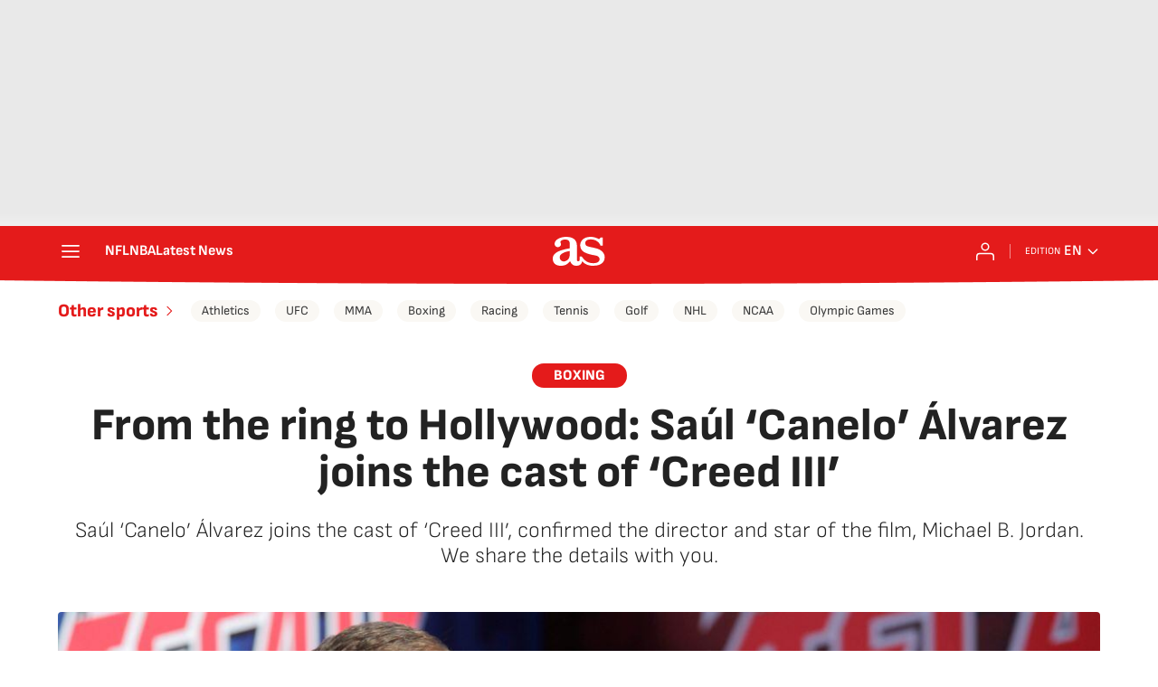

--- FILE ---
content_type: application/x-javascript;charset=utf-8
request_url: https://smetrics.as.com/id?d_visid_ver=5.4.0&d_fieldgroup=A&mcorgid=2387401053DB208C0A490D4C%40AdobeOrg&mid=41377140540094281488927601642606779915&ts=1770057177348
body_size: -38
content:
{"mid":"41377140540094281488927601642606779915"}